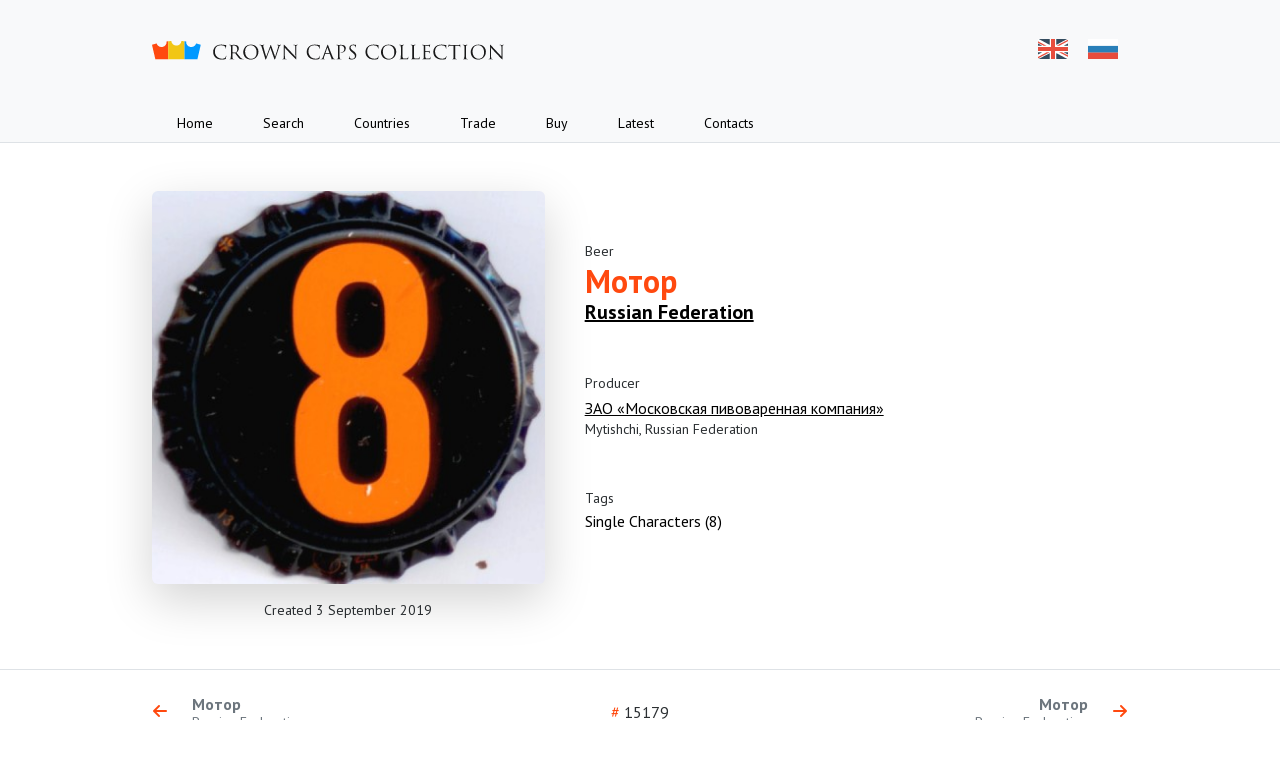

--- FILE ---
content_type: text/html; charset=UTF-8
request_url: https://procaps.ru/en/15179
body_size: 5801
content:
<!DOCTYPE html>
    <html lang="en">
        <head>
        <meta charset="UTF-8">
        <meta name="viewport" content="width=device-width, initial-scale=1">
        <meta name="yandex-verification" content="52e64d50bbc15964"/>
        <meta http-equiv="X-UA-Compatible" content="ie=edge">
        <meta name="theme-color" media="(prefers-color-scheme: light)" content="#ffffff"/>
        <meta name="theme-color" media="(prefers-color-scheme: dark)" content="#212529"/>
            <meta name="description"
          content="Crown cap Мотор, Russian Federation — Dmitry Dalimov's crown caps collection">
    <meta property="og:image" content="https://static.procaps.ru/caps/030919_122150_2.jpg"/>
    <meta name="og:image:type" content="image/jpeg"/>
    <meta name="og:image:width" content="400"/>
    <meta name="og:image:height" content="400"/>
        <meta name="keywords" content="beer caps collection,beer caps,breweriana,crowns,cap collection,beer caps,bottle caps,crown caps,cap,cap trade">
        <link rel="apple-touch-icon" sizes="57x57" href="https://procaps.ru/build/assets/apple-icon-57x57--Lu9tTkZ.png">
<link rel="apple-touch-icon" sizes="60x60" href="https://procaps.ru/build/assets/apple-icon-60x60-Ra2D0iyo.png">
<link rel="apple-touch-icon" sizes="72x72" href="https://procaps.ru/build/assets/apple-icon-72x72-wDV_045U.png">
<link rel="apple-touch-icon" sizes="76x76" href="https://procaps.ru/build/assets/apple-icon-76x76-RTpsBu9z.png">
<link rel="apple-touch-icon" sizes="114x114" href="https://procaps.ru/build/assets/apple-icon-114x114-EE5UMpwH.png">
<link rel="apple-touch-icon" sizes="120x120" href="https://procaps.ru/build/assets/apple-icon-120x120--Egssbfa.png">
<link rel="apple-touch-icon" sizes="144x144" href="https://procaps.ru/build/assets/ms-icon-144x144-_XcE3r8I.png">
<link rel="apple-touch-icon" sizes="152x152" href="https://procaps.ru/build/assets/apple-icon-152x152-yss3VRQA.png">
<link rel="apple-touch-icon" sizes="180x180" href="https://procaps.ru/build/assets/apple-icon-180x180-T3mlj5e3.png">
<link rel="icon"
      type="image/png"
      sizes="192x192"
      href="https://procaps.ru/build/assets/android-icon-192x192-0tosF7Kp.png">
<link rel="icon" type="image/png" sizes="32x32" href="https://procaps.ru/build/assets/favicon-32x32-zF2J2yCz.png">
<link rel="icon" type="image/png" sizes="96x96" href="https://procaps.ru/build/assets/favicon-96x96-VjKSD7kU.png">
<link rel="icon" type="image/png" sizes="16x16" href="https://procaps.ru/build/assets/favicon-16x16-T-nECxwW.png">
<link rel="manifest" href="https://procaps.ru/build/assets/app-6U5d5kMJ.webmanifest">
<meta name="msapplication-TileColor" content="#ffffff">
<meta name="msapplication-TileImage" content="https://procaps.ru/build/assets/ms-icon-144x144-_XcE3r8I.png">
<meta name="theme-color" content="#ffffff">
        <link href="https://fonts.googleapis.com/css?family=PT+Sans:400,700&amp;subset=latin,cyrillic&display=swap"
              rel="stylesheet">
        <link rel="preload" as="style" href="https://procaps.ru/build/assets/index-fPQtZD8E.css" /><link rel="stylesheet" href="https://procaps.ru/build/assets/index-fPQtZD8E.css" />                    <link rel="alternate" hreflang="en"
                  href="https://procaps.ru/en/15179">
                    <link rel="alternate" hreflang="ru"
                  href="https://procaps.ru/15179">
                <meta name="csrf-token" content="lgl4GYbsJ5Eb7eUlutAhSVASHuDQlu2AtrDOAPTH">
        <title>    Мотор
</title>
    </head>
    <body>
    <!-- Yandex.Metrika counter --> <script type="text/javascript" > (function(m,e,t,r,i,k,a){m[i]=m[i]||function(){(m[i].a=m[i].a||[]).push(arguments)}; m[i].l=1*new Date(); for (var j = 0; j < document.scripts.length; j++) {if (document.scripts[j].src === r) { return; }} k=e.createElement(t),a=e.getElementsByTagName(t)[0],k.async=1,k.src=r,a.parentNode.insertBefore(k,a)}) (window, document, "script", "https://cdn.jsdelivr.net/npm/yandex-metrica-watch/tag.js", "ym"); ym(22113748, "init", { clickmap:true, trackLinks:true, accurateTrackBounce:true, webvisor:true }); </script> <noscript><div><img src="https://mc.yandex.ru/watch/22113748" style="position:absolute; left:-9999px;" alt="" /></div></noscript> <!-- /Yandex.Metrika counter -->
    <div class="d-flex flex-column h-100">
                    <header class="header px-4 border-bottom">
    <div class="container">
        <div class="d-flex justify-content-between position-relative header__top pe-md-0">
            <a href="/" class="header__logo header__logo_en">
                <span class="visually-hidden">Crown caps collection</span>
            </a>
            <div class="d-none d-md-flex language">
                                    <a rel="alternate" hreflang="en"
                       href="https://procaps.ru/en/15179"
                       class="language__flag language__flag_en"
                       title="English">EN</a>
                                    <a rel="alternate" hreflang="ru"
                       href="https://procaps.ru/ru/15179"
                       class="language__flag language__flag_ru"
                       title="Русский">RU</a>
                            </div>

            <a href="javascript:void(0)"
               onclick="this.parentNode.parentNode.parentNode.classList.toggle('header_expanded')"
               class="burger d-md-none"
               id="burger">
                <span class="burger__line"></span>
                <span class="burger__line"></span>
                <span class="burger__line"></span>
            </a>
        </div>

        <nav class="header__navigation">
                            <a href="https://procaps.ru/en"
                   class="header__navigation-link link-body-emphasis"
                   target="">Home</a>
                            <a href="https://procaps.ru/en/search"
                   class="header__navigation-link link-body-emphasis"
                   target="">Search</a>
                            <a href="https://procaps.ru/en/countries"
                   class="header__navigation-link link-body-emphasis"
                   target="">Countries</a>
                            <a href="https://procaps.ru/en/trade"
                   class="header__navigation-link link-body-emphasis"
                   target="">Trade</a>
                            <a href="https://crowncap.ru/en?utm_source=procaps.ru"
                   class="header__navigation-link link-body-emphasis"
                   target="_blank">Buy</a>
                            <a href="https://procaps.ru/en/recent"
                   class="header__navigation-link link-body-emphasis"
                   target="">Latest</a>
                            <a href="https://procaps.ru/en/contacts"
                   class="header__navigation-link link-body-emphasis"
                   target="">Contacts</a>
                        <div class="bg-body border-top d-flex d-md-none gap-4 header__language-mobile justify-content-center">
                                    <a rel="alternate"
                       hreflang="en"
                       class="header__language-mobile-item link-body-emphasis text-decoration-none"
                       href="https://procaps.ru/en/15179">English</a>
                                    <a rel="alternate"
                       hreflang="ru"
                       class="header__language-mobile-item link-body-emphasis text-decoration-underline"
                       href="https://procaps.ru/ru/15179">Русский</a>
                            </div>
        </nav>
    </div>
</header>
                    <section class="flex-grow-1 pt-3 pb-5 pt-md-5 text-center text-md-start d-md-flex flex-md-column">
        <div class="container">
            <div class="row align-items-md-center">
                <div class="col-12 col-md-5">
                    <div itemscope itemtype="https://schema.org/ImageObject"
                         class="preview-image mx-auto ratio ratio-1x1">
                        <img itemprop="contentUrl"
                             width="400px"
                             height="400x"
                             src="https://static.procaps.ru/caps/030919_122150_2.jpg"
                             style="background: #72584a"
                             class="shadow-lg rounded">
                        <meta itemprop="name" content="Мотор">
                        <meta itemprop="description"
                              content="Crown cap Мотор, Russian Federation">
                    </div>
                </div>
                <div class="col-12 col-md-7">
                    <div class="p-3">
                        <div class="text-secondary-emphasis small">Beer</div>
                        <h1 class="text-danger fw-bold mb-0">Мотор</h1>
                        <a href="https://procaps.ru/en/countries/russian_federation"
                           class="link-body-emphasis text-decoration-underline fw-bold h4">Russian Federation</a>
                                                    <div class="small text-secondary-emphasis mt-5 mb-1">Producer</div>
                            <a href="https://procaps.ru/en/countries/russian_federation/producers/1779-zao-moskovskaya-pivovarennaya-kompaniya"
                               class="link-body-emphasis lh-sm text-decoration-none d-inline-block">
                                <div class="text-decoration-underline">ЗАО «Московская пивоваренная компания»</div>
                                                                    <span class="small text-secondary-emphasis text-decoration-none">
                                        Mytishchi, Russian Federation
                                    </span>
                                                            </a>
                        
                                                    <div class="small text-secondary-emphasis mt-5">Tags</div>
                            <ol class="list-unstyled mb-0">
                                                                    <li class="px-2 px-md-0 me-md-2 d-inline-block">
                                        <a href="https://procaps.ru/en/tags/110/single-characters-8"
                                           class="link-body-emphasis">Single Characters (8)</a>
                                    </li>
                                                            </ol>
                                            </div>
                </div>
            </div>
            <div class="row">
                <div class="col-12 col-md-5">
                    <div class="text-center text-secondary-emphasis small mt-3">
                        Created 3 September 2019
                    </div>
                </div>
            </div>
        </div>
    </section>

    <div class="border-top flex-shrink-0 py-4 px-md-4">
        <div class="container">
            <div class="row align-items-center">
                <div class="col-4">
                                            <a class="link-secondary text-decoration-none lh-sm"
                           href="https://procaps.ru/en/15178">
                            <div class="d-flex align-items-center justify-content-start">
                                <div class="text-danger pe-4">
                                    <i class="icon icon-arrow-left"></i>
                                </div>
                                <div class="d-none d-md-inline-block overflow-hidden">
                                    <div class="fw-bold text-truncate">Мотор</div>
                                    <div class="small text-truncate">Russian Federation</div>
                                </div>
                            </div>
                        </a>
                                    </div>
                <div class="col-4 text-center">
                    <span class="text-danger">#</span> <span class="text-secondary-emphasis">15179</span>
                </div>
                <div class="col-4">
                                            <a class="link-secondary text-decoration-none lh-sm"
                           href="https://procaps.ru/en/15180">
                            <div class="d-flex align-items-center justify-content-end text-end">
                                <div class="d-none d-md-inline-block overflow-hidden">
                                    <div class="fw-bold text-truncate">Мотор</div>
                                    <div class="small text-truncate">Russian Federation</div>
                                </div>
                                <div class="text-danger ps-4">
                                    <i class="icon icon-arrow-right"></i>
                                </div>
                            </div>
                        </a>
                                    </div>
            </div>
        </div>
    </div>
                    <footer class="footer">
    <div class="container">
        <p class="footer__copyright">&copy; 2013-2026 Dmitry Dalimov</p>
        <nav class="footer__navigation">
                            <a href="https://procaps.ru/en" class="footer__link">Home</a>
                            <a href="https://procaps.ru/en/search" class="footer__link">Search</a>
                            <a href="https://procaps.ru/en/countries" class="footer__link">Countries</a>
                            <a href="https://procaps.ru/en/trade" class="footer__link">Trade</a>
                            <a href="https://crowncap.ru/en?utm_source=procaps.ru" class="footer__link">Buy</a>
                            <a href="https://procaps.ru/en/recent" class="footer__link">Latest</a>
                            <a href="https://procaps.ru/en/contacts" class="footer__link">Contacts</a>
                    </nav>
        <div class="footer__socials">
            <a class="footer__social" title="E-mail" href="/cdn-cgi/l/email-protection#27434a4e53555e0943464b4e4a485167404a464e4b0944484a" target="_blank" rel="noopener">
                <svg xmlns="http://www.w3.org/2000/svg" viewBox="0 0 24 24"><path d="M20,4H4C2.9,4,2,4.9,2,6v12c0,1.1,0.9,2,2,2h16c1.1,0,2-0.9,2-2V6C22,4.9,21.1,4,20,4z M20,8l-8,5L4,8V6l8,5l8-5V8z"/></svg>
            </a>
            <a class="footer__social" title="Facebook" href="https://facebook.com/dmitrydalimov" target="_blank" rel="noopener">
                <svg xmlns="http://www.w3.org/2000/svg" viewBox="0 0 24 24" enable-background="new 0 0 24 24"><path d="M20,2H4C2.9,2,2,2.9,2,4v16c0,1.1,0.9,2,2,2h16c1.1,0,2-0.9,2-2V4C22,2.9,21.1,2,20,2z M18.4,7.4H17c-0.9,0-1,0.3-1,1l0,1.3 h2.1L18,12h-1.9v7h-3.2v-7h-1.2V9.6h1.2V8.1c0-2,0.8-3.1,3.1-3.1h2.4V7.4z"/></svg>
            </a>
            <a class="footer__social" title="VK" href="http://vk.com/slavabogov" target="_blank" rel="noopener">
                <svg width="24" height="24" xmlns="http://www.w3.org/2000/svg"><path d="M20.596 3.403c1.28 1.28 1.393 3.27 1.403 7.036l.001.751v1.619l-.001.751c-.01 3.766-.123 5.757-1.403 7.036-1.28 1.28-3.27 1.393-7.036 1.403H10.44c-3.766-.01-5.757-.123-7.036-1.403-1.28-1.28-1.393-3.27-1.403-7.036V10.44c.01-3.766.123-5.757 1.403-7.036C4.683 2.123 6.673 2.01 10.439 2h3.121c3.766.01 5.757.123 7.036 1.403ZM7.416 8.249H5.958c-.417 0-.5.197-.5.413 0 .386.494 2.302 2.302 4.836 1.206 1.73 2.904 2.668 4.45 2.668.927 0 1.041-.208 1.041-.567v-1.308c0-.416.088-.5.382-.5.216 0 .587.109 1.453.943.989.989 1.152 1.432 1.708 1.432h1.459c.417 0 .625-.208.505-.62-.132-.409-.604-1.003-1.23-1.708-.34-.402-.85-.834-1.005-1.05-.217-.279-.155-.403 0-.65l.028-.04c.226-.321 1.763-2.526 1.934-3.312.093-.31 0-.537-.44-.537h-1.46c-.37 0-.541.197-.634.413 0 0-.742 1.808-1.793 2.982-.34.34-.494.448-.68.448-.092 0-.227-.108-.227-.417v-2.89c0-.37-.107-.536-.416-.536h-2.293c-.231 0-.37.173-.37.336 0 .351.525.432.579 1.421v2.148c0 .47-.085.556-.27.556-.495 0-1.698-1.816-2.412-3.894-.14-.403-.28-.567-.653-.567Z" fill-rule="nonzero"/></svg>
            </a>
            <a class="footer__social" title="Instagram" href="https://instagram.com/beer__caps" target="_blank" rel="noopener">
                <svg xmlns="http://www.w3.org/2000/svg" viewBox="0 0 24 24"><path d="M 8 3 C 5.239 3 3 5.239 3 8 L 3 16 C 3 18.761 5.239 21 8 21 L 16 21 C 18.761 21 21 18.761 21 16 L 21 8 C 21 5.239 18.761 3 16 3 L 8 3 z M 18 5 C 18.552 5 19 5.448 19 6 C 19 6.552 18.552 7 18 7 C 17.448 7 17 6.552 17 6 C 17 5.448 17.448 5 18 5 z M 12 7 C 14.761 7 17 9.239 17 12 C 17 14.761 14.761 17 12 17 C 9.239 17 7 14.761 7 12 C 7 9.239 9.239 7 12 7 z M 12 9 A 3 3 0 0 0 9 12 A 3 3 0 0 0 12 15 A 3 3 0 0 0 15 12 A 3 3 0 0 0 12 9 z"/></svg>
            </a>
            <a class="footer__social footer__social_cci" title="Crowncaps.Info" href="http://www.crowncaps.info/phplib/cci_members_maintain.php?ID=2119" target="_blank" rel="noopener">
                <svg xmlns="http://www.w3.org/2000/svg" viewBox="0 0 42.111 14.995"><path d="M41.984 11.83c-.133-.642-.396-1.335-.744-2.034-.318-.62-.715-1.285-1.172-1.935-.428-.6-.92-1.22-1.47-1.84-.503-.56-1.03-1.09-1.56-1.58l.62-1.17h-1.98c-.148-.12-.31-.25-.473-.37-.605-.45-1.24-.88-1.876-1.27-.68-.4-1.39-.77-2.1-1.05-.78-.31-1.51-.5-2.14-.56-.74-.06-1.36.03-1.84.33-.55.33-.89.9-.92 1.75-.03.96.34 2.25 1.24 3.78.91 1.58 2.2 3.15 3.71 4.57l-.71 1.3h2.2c1.28 1.03 2.6 1.84 3.82 2.41 1.46.67 2.7.94 3.64.83.822-.1 1.39-.49 1.65-1.12.236-.544.25-1.22.103-1.95l-.03-.06zM31.76 9.503c-1.194-1.147-2.234-2.4-3.008-3.66-.813-1.32-1.203-2.438-1.25-3.302-.04-.76.19-1.31.615-1.64.375-.29.898-.41 1.524-.38.56.03 1.2.18 1.91.45.64.25 1.29.57 1.92.94.6.34 1.19.74 1.76 1.18.08.05.16.12.24.18h-.25L31.77 9.5zm9.478 3.462c-.295.502-.83.78-1.588.804-.854.03-1.953-.27-3.21-.89-.924-.46-1.893-1.07-2.855-1.8l3.392-6.53c.49.46.975.96 1.435 1.47.514.57.97 1.16 1.362 1.72.417.6.773 1.21 1.05 1.78.302.63.516 1.25.61 1.81.104.635.06 1.21-.196 1.64v-.036zm-14.613-2.87l-.144-.3c-.31-.62-.71-1.285-1.17-1.935-.42-.605-.92-1.225-1.47-1.845l-.3-.325.27-.03s.7-2.703-3.22-2.644l-.15-.103c-.62-.458-1.25-.887-1.89-1.27-.68-.4-1.38-.77-2.09-1.05-.78-.31-1.51-.503-2.16-.56-.74-.06-1.36.03-1.83.31-.54.34-.88.9-.91 1.742-.01.532.09 1.167.34 1.876-.43-.51-1.25-.94-2.83-.91l-.15-.1c-.62-.45-1.254-.89-1.89-1.27-.68-.4-1.39-.76-2.1-1.05C4.13.32 3.4.13 2.75.07 2.01-.01 1.39.09.918.37.37.697.03 1.272.002 2.115c-.03.96.34 2.242 1.226 3.778.206.352.428.7.664 1.05-.128.182-.192.295-.192.295s-3.082 5.236 3.906 4.55c.222-.06.443-.12.65-.19 1.338 1.086 2.706 1.95 3.988 2.543 1.463.67 2.708.94 3.65.83.826-.1 1.38-.48 1.656-1.12.237-.54.237-1.22.09-1.95l-.016-.06c.436.02.93 0 1.492-.06.225-.06.443-.11.65-.18 1.344 1.08 2.708 1.95 3.988 2.54 1.463.67 2.71.94 3.65.83.826-.1 1.382-.48 1.653-1.12.243-.54.252-1.22.098-1.95-.03-.12-.06-.24-.096-.37l.62-1.37h-1.14l.08-.05zM12.29 5.64s.083-.325.033-.738c.14.295.3.59.487.916.2.34.423.694.662 1.034-.127.177-.192.295-.192.295h-.003c-.296-.385-.615-.77-.956-1.153l-.31-.34.27-.044.02.03zm-9.69.384l-.124-.206c-.813-1.33-1.203-2.438-1.25-3.31-.04-.767.19-1.314.615-1.654C2.22.56 2.74.44 3.37.47c.557.03 1.197.178 1.906.443.64.237 1.29.562 1.92.93.56.326 1.12.71 1.664 1.11-.635.028-1.382.117-2.264.294-1.847.56-3.19 1.816-4.003 2.735l.013.04zm1.256 3.398c-.01-.09-.015-.163-.02-.236.182.192.367.384.557.576-.18-.09-.36-.207-.54-.355l.003.014zm11.108 3.53c-.296.503-.833.768-1.59.798-.853.03-1.952-.266-3.21-.886-.9-.443-1.846-1.034-2.777-1.743 2.483-1.03 3.058-2.33 3.058-2.33L8.348 8.1s-1.08 1.42-2.452 1.773c-.71-.635-1.36-1.315-1.936-2.01.916-3.25 5.85-4.06 5.392-1.875l2.482-.34c.088.104.192.207.28.31.384.435.74.872 1.064 1.3-.384.754-1.847 4.033 2.01 4.423.028.48-.045.89-.252 1.23l.028.05zm-.848-6.928l-.123-.206c-.797-1.33-1.196-2.438-1.24-3.31-.045-.767.192-1.314.62-1.654.384-.295.9-.413 1.536-.384.56.03 1.19.178 1.9.443.63.237 1.28.562 1.92.93.56.326 1.12.71 1.67 1.11-.64.028-1.38.117-2.26.294-1.84.56-3.19 1.816-3.99 2.735l-.04.04zm1.256 3.398c-.01-.09-.015-.163-.018-.236.182.192.366.384.557.576-.19-.09-.37-.207-.54-.355l.01.014zm11.108 3.53c-.296.503-.832.768-1.588.798-.857.03-1.965-.266-3.22-.886-.9-.443-1.847-1.034-2.777-1.743 2.48-1.03 3.057-2.33 3.057-2.33l-2.097-.69s-1.08 1.42-2.452 1.78c-.695-.63-1.36-1.31-1.935-2.01.915-3.25 5.85-4.06 5.39-1.87l2.483-.34c.09.11.2.21.29.31.5.58.96 1.16 1.36 1.72.41.6.77 1.2 1.05 1.78.09.2.18.4.25.59h-1.08l-.82 1.58h2.31c.03.49-.03.95-.25 1.3l.05.04z"/></svg>
            </a>
        </div>
    </div>
</footer>
            </div>
    <link rel="modulepreload" as="script" href="https://procaps.ru/build/assets/app-d1eFTyyA.js" /><link rel="modulepreload" as="script" href="https://procaps.ru/build/assets/_commonjsHelpers-4gQjN7DL.js" /><script data-cfasync="false" src="/cdn-cgi/scripts/5c5dd728/cloudflare-static/email-decode.min.js"></script><script type="module" src="https://procaps.ru/build/assets/app-d1eFTyyA.js"></script>        <script defer src="https://static.cloudflareinsights.com/beacon.min.js/vcd15cbe7772f49c399c6a5babf22c1241717689176015" integrity="sha512-ZpsOmlRQV6y907TI0dKBHq9Md29nnaEIPlkf84rnaERnq6zvWvPUqr2ft8M1aS28oN72PdrCzSjY4U6VaAw1EQ==" data-cf-beacon='{"version":"2024.11.0","token":"aa132466efa844ef879bf51696c19820","r":1,"server_timing":{"name":{"cfCacheStatus":true,"cfEdge":true,"cfExtPri":true,"cfL4":true,"cfOrigin":true,"cfSpeedBrain":true},"location_startswith":null}}' crossorigin="anonymous"></script>
</body>
    </html>
